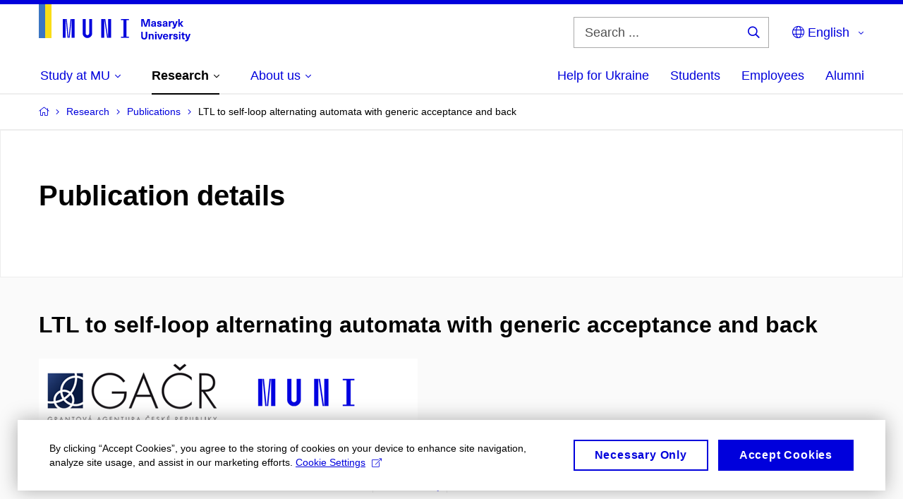

--- FILE ---
content_type: text/plain; charset=utf-8
request_url: https://www.muni.cz/Redakce/Api/ExtProxyApi/GetCitation?id=1686867&lang=en
body_size: 302
content:
BLAHOUDEK, František; Juraj MAJOR and Jan STREJČEK. LTL to
self-loop alternating automata with generic acceptance and
back. Theoretical Computer Science. AMSTERDAM: North Holland,
2020, vol. 840, Nov 2020, p. 122-142. ISSN 0304-3975. Available
from: https://doi.org/10.1016/j.tcs.2020.07.015.